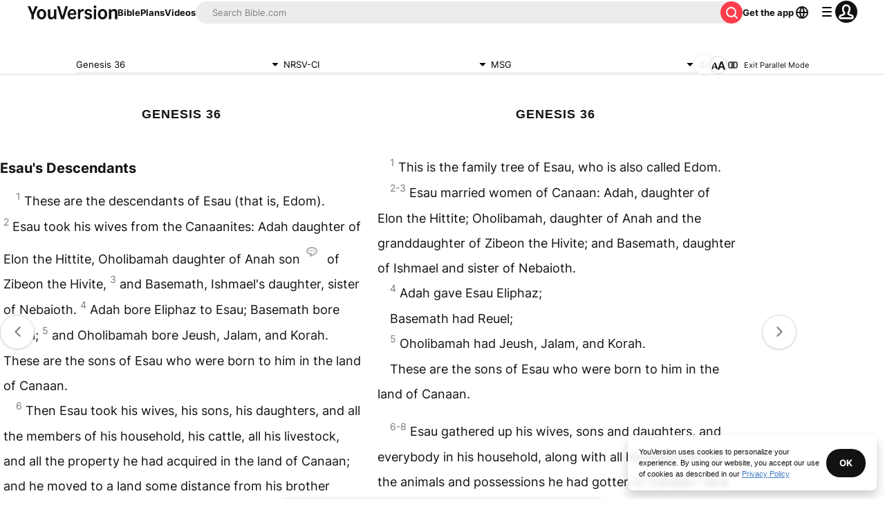

--- FILE ---
content_type: application/javascript; charset=UTF-8
request_url: https://www.bible.com/_next/static/chunks/8454-28d33a0f1e7accec.js
body_size: 2694
content:
try{!function(){var e="undefined"!=typeof window?window:"undefined"!=typeof global?global:"undefined"!=typeof globalThis?globalThis:"undefined"!=typeof self?self:{},n=(new e.Error).stack;n&&(e._sentryDebugIds=e._sentryDebugIds||{},e._sentryDebugIds[n]="96aaf595-8562-461a-a941-7cb3685baaa5",e._sentryDebugIdIdentifier="sentry-dbid-96aaf595-8562-461a-a941-7cb3685baaa5")}()}catch(e){}"use strict";(self.webpackChunk_N_E=self.webpackChunk_N_E||[]).push([[8454],{68454:function(e,n,t){t.d(n,{nr:function(){return v},w6:function(){return u},YR:function(){return A},B6:function(){return R},cr:function(){return V}});var i=t(67848),a=t(48228),o=t(97356),r=t(7108);function l(e){return e?Object.fromEntries(Object.entries(e).map(e=>{let[n,t]=e;return[n.toLowerCase(),t]})):{}}let s=l({"Accept-Language":"en","Content-Type":"application/json","X-YouVersion-App-Platform":"web","X-YouVersion-Client":"youversion"});function d(e,n,t){let i=l(null!=t?t:{});return async()=>{var t,a;let l;let d={body:JSON.stringify({query:e,variables:n}),method:"POST",referrerPolicy:"no-referrer-when-downgrade"};{let e=await (0,o.getToken)(r.k7);(null==e?void 0:e.token)&&e.tokenChanged&&fetch("/api/cookies",{body:JSON.stringify({name:"yva",value:e.token}),headers:{"content-type":"application/json"},method:"POST"});let n={...s,...(null==e?void 0:e.token)?{Authorization:"Bearer ".concat(e.token)}:{},...i};l=await fetch(r.Z2,{...d,headers:n})}let g=await l.json();if((null===(t=g.data)||void 0===t?void 0:t.errors)&&(null===(a=g.data)||void 0===a?void 0:a.data)&&(g=g.data),g.errors){let{message:e}=null==g?void 0:g.errors[0];if(!g.data||"object"!=typeof g.data)throw Error(e);let n=Array.isArray(null==g?void 0:g.data)&&(null==g?void 0:g.data.length)<1,t=Object.values(g.data).length<1,i=1===Object.values(g.data).length&&null===Object.values(g.data)[0];if(n||t||i)throw Error(e)}return g.data}}let g="\n    query GetBibleVerses($references: [String!], $id: Int!, $format: Format = HTML) {\n  getBibleVerses(format: $format, id: $id, references: $references) {\n    response {\n      data {\n        verses {\n          content\n        }\n      }\n    }\n  }\n}\n    ",u=(e,n)=>(0,i.a)(["GetBibleVerses",e],d(g,e),n);u.getKey=e=>["GetBibleVerses",e],u.fetcher=(e,n)=>d(g,e,n);let c="\n    query GetBibleVersion($id: Int) {\n  getBibleVersion(id: $id) {\n    response {\n      data {\n        title\n        abbreviation\n        localAbbreviation\n        localTitle\n        id\n        language {\n          name\n          localName\n        }\n      }\n    }\n  }\n}\n    ",f=(e,n)=>(0,i.a)(void 0===e?["GetBibleVersion"]:["GetBibleVersion",e],d(c,e),n);f.getKey=e=>void 0===e?["GetBibleVersion"]:["GetBibleVersion",e],f.fetcher=(e,n)=>d(c,e,n);let p="\n    query GetLatestPlaylist($id: String!, $browserLanguage: String!, $contentLimit: Int!) {\n  getLatestPlaylist(\n    organizationId: $id\n    browserLanguage: $browserLanguage\n    contentLimit: $contentLimit\n  ) {\n    data {\n      id\n      mediaType\n      externalIds\n      externalPlaylistId\n      playlistType\n      videos {\n        id\n        language\n        title\n        configuration {\n          imageUrls {\n            video\n            videoBlur\n            publisherLogo\n            publisherBanner\n            collection\n          }\n          videoUrls {\n            hls\n            webm\n          }\n        }\n      }\n      plans {\n        id\n        name\n        type\n        slug\n        images {\n          url\n          height\n          width\n        }\n      }\n      audioBibles {\n        versionId\n        textBible {\n          abbreviation\n          localAbbreviation\n          localTitle\n          title\n          id\n          language {\n            name\n            localName\n          }\n        }\n      }\n      textBibles {\n        abbreviation\n        localAbbreviation\n        localTitle\n        title\n        id\n        language {\n          name\n          localName\n        }\n      }\n    }\n  }\n}\n    ",y=(e,n)=>(0,i.a)(["GetLatestPlaylist",e],d(p,e),n);y.getKey=e=>["GetLatestPlaylist",e],y.fetcher=(e,n)=>d(p,e,n);let h="\n    query GetContentRelationship($appLanguage: String!, $readerLanguage: String!, $planLanguage: String, $externalContentId: Float!) {\n  getRelationship(\n    appLanguage: $appLanguage\n    externalContentId: $externalContentId\n    mediaType: PLANS\n    readerLanguage: $readerLanguage\n    planLanguage: $planLanguage\n  ) {\n    nextPage\n    pageSize\n    data {\n      organizationId\n      relationshipType\n      id\n    }\n  }\n}\n    ",m=(e,n)=>(0,i.a)(["GetContentRelationship",e],d(h,e),n);m.getKey=e=>["GetContentRelationship",e],m.fetcher=(e,n)=>d(h,e,n);let $="\n    query GetIncomingFriendships($page: Int) {\n  getIncomingFriendships(page: $page) {\n    response {\n      data {\n        nextPage\n        users {\n          avatar {\n            renditions {\n              height\n              url\n              width\n            }\n          }\n          id\n          name\n        }\n      }\n      code\n    }\n  }\n}\n    ",b=(e,n)=>(0,i.a)(void 0===e?["GetIncomingFriendships"]:["GetIncomingFriendships",e],d($,e),n);b.getKey=e=>void 0===e?["GetIncomingFriendships"]:["GetIncomingFriendships",e],b.fetcher=(e,n)=>d($,e,n);let G="\n    mutation CreateMoment($input: MomentsCreateRequestInput) {\n  createMoment(momentsCreateRequestInput: $input) {\n    response {\n      code\n    }\n  }\n}\n    ",v=e=>(0,a.D)(["CreateMoment"],e=>d(G,e)(),e);v.fetcher=(e,n)=>d(G,e,n);let I="\n    mutation HideVerseColors($input: MomentsHideVerseColorsRequestInput) {\n  hideVerseColors(momentsHideVerseColorsRequestInput: $input) {\n    response {\n      code\n    }\n  }\n}\n    ",V=e=>(0,a.D)(["HideVerseColors"],e=>d(I,e)(),e);V.fetcher=(e,n)=>d(I,e,n);let C="\n    query GetVerseColors($usfm: String!, $versionId: Int!) {\n  getVerseColors(usfm: $usfm, versionId: $versionId) {\n    response {\n      data\n      code\n    }\n  }\n}\n    ",R=(e,n)=>(0,i.a)(["GetVerseColors",e],d(C,e),n);R.getKey=e=>["GetVerseColors",e],R.fetcher=(e,n)=>d(C,e,n);let S="\n    query GetColors {\n  getColors {\n    response {\n      code\n      data\n    }\n  }\n}\n    ",A=(e,n)=>(0,i.a)(void 0===e?["GetColors"]:["GetColors",e],d(S,e),n);A.getKey=e=>void 0===e?["GetColors"]:["GetColors",e],A.fetcher=(e,n)=>d(S,e,n);let B="\n    query GetAllVideoCollectionsAndVideoCollectionConfigurations($pageSize: Int, $page: String) {\n  getCollections(pageSize: $pageSize, page: $page) {\n    nextPage\n    data {\n      videos\n      title\n      id\n      language\n      start\n      end\n      description\n    }\n  }\n  getVideosConfiguration {\n    imageUrls {\n      collection\n    }\n  }\n}\n    ",P=(e,n)=>(0,i.a)(void 0===e?["GetAllVideoCollectionsAndVideoCollectionConfigurations"]:["GetAllVideoCollectionsAndVideoCollectionConfigurations",e],d(B,e),n);P.getKey=e=>void 0===e?["GetAllVideoCollectionsAndVideoCollectionConfigurations"]:["GetAllVideoCollectionsAndVideoCollectionConfigurations",e],P.fetcher=(e,n)=>d(B,e,n);let w="\n    query GetAllVideos($related: String, $orientation: Orientation2, $types: String) {\n  getVideos(related: $related, orientation: $orientation, types: $types) {\n    nextPage\n    pageSize\n    data {\n      title\n      type\n      configuration {\n        shareUrl\n        previewVideoUrl {\n          mp4\n        }\n        imageUrls {\n          video\n          publisherBanner\n        }\n      }\n      id\n      publisherId\n    }\n  }\n}\n    ",L=(e,n)=>(0,i.a)(void 0===e?["GetAllVideos"]:["GetAllVideos",e],d(w,e),n);L.getKey=e=>void 0===e?["GetAllVideos"]:["GetAllVideos",e],L.fetcher=(e,n)=>d(w,e,n);let z='\n    query GetInfluencerSelfieAndRelatedVideos($related: String, $orientation: Orientation2, $types: String) {\n  influencerSelfieVideos: getVideos(\n    orientation: PORTRAIT\n    related: $related\n    types: "influencer_selfie"\n  ) {\n    data {\n      title\n      references\n      id\n      language\n      type\n      orientation\n      configuration {\n        shareUrl\n        previewVideoUrl {\n          mp4\n        }\n        imageUrls {\n          collection\n          video\n          publisherBanner\n        }\n      }\n      publisherId\n    }\n  }\n  relatedVideos: getVideos(\n    related: $related\n    orientation: $orientation\n    types: $types\n  ) {\n    data {\n      title\n      references\n      id\n      language\n      type\n      orientation\n      configuration {\n        shareUrl\n        previewVideoUrl {\n          mp4\n        }\n        imageUrls {\n          collection\n          video\n          publisherBanner\n        }\n      }\n      publisherId\n    }\n  }\n}\n    ',T=(e,n)=>(0,i.a)(void 0===e?["GetInfluencerSelfieAndRelatedVideos"]:["GetInfluencerSelfieAndRelatedVideos",e],d(z,e),n);T.getKey=e=>void 0===e?["GetInfluencerSelfieAndRelatedVideos"]:["GetInfluencerSelfieAndRelatedVideos",e],T.fetcher=(e,n)=>d(z,e,n);let q="\n    query GetOrganization($organizationId: String!, $acceptLanguage: String!) {\n  getOrganization(\n    organizationId: $organizationId\n    acceptLanguage: $acceptLanguage\n  ) {\n    id\n    backgroundColor\n    description\n    email\n    websiteUrl\n    phone\n    logo {\n      height\n      imageUrl\n      width\n      id\n    }\n    name\n  }\n  getOrganizationProfiles(organizationId: $organizationId) {\n    data\n  }\n}\n    ",O=(e,n)=>(0,i.a)(["GetOrganization",e],d(q,e),n);O.getKey=e=>["GetOrganization",e],O.fetcher=(e,n)=>d(q,e,n);let U="\n    query GetOrganizationsNameAndInfo($organizationId: String!) {\n  getOrganization(organizationId: $organizationId) {\n    id\n    name\n    websiteUrl\n  }\n}\n    ",D=(e,n)=>(0,i.a)(["GetOrganizationsNameAndInfo",e],d(U,e),n);D.getKey=e=>["GetOrganizationsNameAndInfo",e],D.fetcher=(e,n)=>d(U,e,n);let K="\n    query GetReadingPlansByReference($languageTag: String, $usfm: [String], $page: Int) {\n  getPlansByReference(languageTag: $languageTag, usfm: $usfm, page: $page) {\n    response {\n      code\n      data {\n        readingPlans {\n          id\n          name\n          planDays\n          slug\n          images {\n            url\n          }\n          formattedLength\n        }\n        total\n        nextPage\n      }\n    }\n  }\n}\n    ",k=(e,n)=>(0,i.a)(void 0===e?["GetReadingPlansByReference"]:["GetReadingPlansByReference",e],d(K,e),n);k.getKey=e=>void 0===e?["GetReadingPlansByReference"]:["GetReadingPlansByReference",e],k.fetcher=(e,n)=>d(K,e,n);let x="\n    query GetReadingPlansByReferenceWithDetails($languageTag: String, $usfm: [String], $page: Int) {\n  getPlansByReference(languageTag: $languageTag, usfm: $usfm, page: $page) {\n    response {\n      data {\n        readingPlans {\n          id\n        }\n        total\n        nextPage\n      }\n    }\n    plans {\n      id\n      about {\n        text\n      }\n      name\n      slug\n      images {\n        url\n      }\n      formattedLength\n    }\n  }\n}\n    ",N=(e,n)=>(0,i.a)(void 0===e?["GetReadingPlansByReferenceWithDetails"]:["GetReadingPlansByReferenceWithDetails",e],d(x,e),n);N.getKey=e=>void 0===e?["GetReadingPlansByReferenceWithDetails"]:["GetReadingPlansByReferenceWithDetails",e],N.fetcher=(e,n)=>d(x,e,n);let j="\n    query getUserID($username: String!) {\n  getUserID(username: $username) {\n    response {\n      data\n      code\n      buildtime\n    }\n  }\n}\n    ",_=(e,n)=>(0,i.a)(["getUserID",e],d(j,e),n);_.getKey=e=>["getUserID",e],_.fetcher=(e,n)=>d(j,e,n);let F="\n    query GetVideosConfiguration {\n  getVideosConfiguration {\n    imageUrls {\n      video\n    }\n  }\n}\n    ",E=(e,n)=>(0,i.a)(void 0===e?["GetVideosConfiguration"]:["GetVideosConfiguration",e],d(F,e),n);E.getKey=e=>void 0===e?["GetVideosConfiguration"]:["GetVideosConfiguration",e],E.fetcher=(e,n)=>d(F,e,n)},7108:function(e,n,t){t.d(n,{Z2:function(){return a},ar:function(){return i},k7:function(){return o},pu:function(){return r}});let i=!1,a="https://presentation.youversionapi".concat(i?"staging":"",".com/graphql"),o={clientId:"96aa43c822350c765fd177f95ebc5575",clientSecret:"74ddc9dc4788490a8b0ad3fe9f052d4e",isStaging:i},r=150}}]);

--- FILE ---
content_type: text/javascript; charset=utf-8
request_url: https://app.link/_r?sdk=web2.86.5&branch_key=key_live_jpmoQCKshT4dmEI1OZyuGmlmjffQNTlA&callback=branch_callback__0
body_size: 71
content:
/**/ typeof branch_callback__0 === 'function' && branch_callback__0("1543268598099864229");